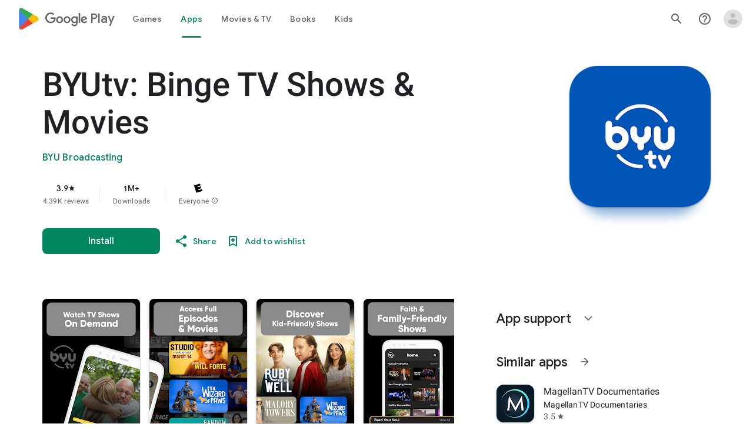

--- FILE ---
content_type: text/plain; charset=utf-8
request_url: https://play.google.com/play/log?format=json&authuser&proto_v2=true
body_size: -435
content:
["900000","1768994638283"]